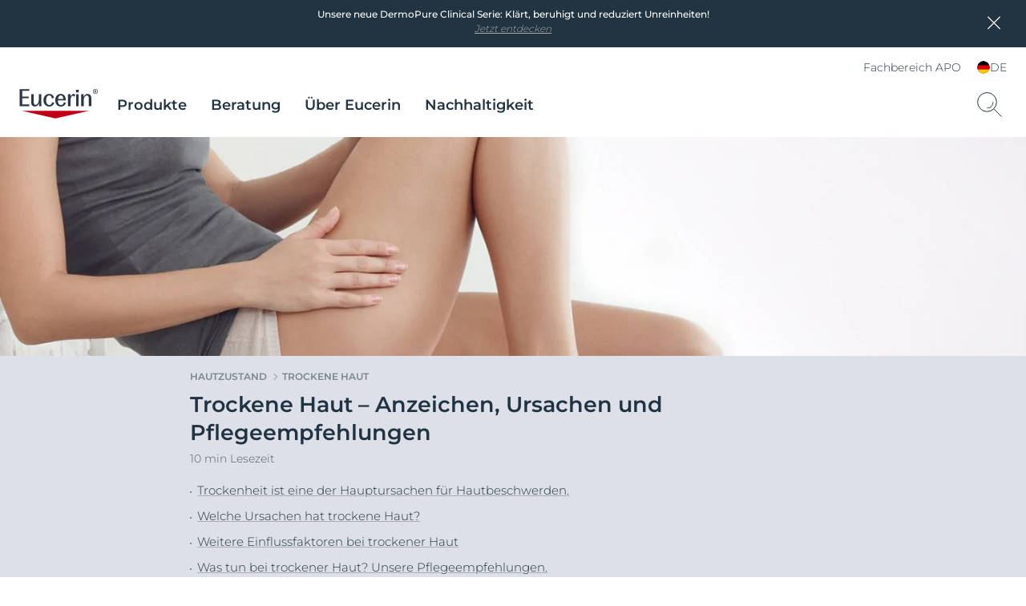

--- FILE ---
content_type: application/javascript
request_url: https://www.eucerin.de/dist/Eucerin/modules/PharmacyFinder.b9c38ca2.js
body_size: 7868
content:
(window.webpackJsonp=window.webpackJsonp||[]).push([[5,38,40,81],{282:function(e,t,a){"use strict";a.d(t,"a",function(){return r}),a.d(t,"b",function(){return n});var r="AIzaSyDb3_YYA6m33LlLKWpc18DmZQVCdA1qxuA",n=[{elementType:"labels.icon",stylers:[{visibility:"off"}]},{elementType:"geometry",stylers:[{color:"#fafafa"}]},{elementType:"labels.text.fill",stylers:[{color:"#213242"}]},{featureType:"administrative.locality",elementType:"labels.text.fill",stylers:[{color:"#213242"}]},{featureType:"poi",elementType:"labels.text.fill",stylers:[{color:"#213242"}]},{featureType:"poi.park",elementType:"geometry",stylers:[{color:"#DAEBFA"}]},{featureType:"poi.park",elementType:"labels.text.fill",stylers:[{color:"#213242"}]},{featureType:"road",elementType:"geometry",stylers:[{color:"#FFFFFF"}]},{featureType:"road",elementType:"geometry.stroke",stylers:[{color:"#E5EFFA"}]},{featureType:"road",elementType:"labels.text.fill",stylers:[{color:"#213242"}]},{featureType:"road.highway",elementType:"geometry",stylers:[{color:"##FFFFFF"}]},{featureType:"road.highway",elementType:"geometry.stroke",stylers:[{color:"#E5EFFA"}]},{featureType:"road.highway",elementType:"labels.text.fill",stylers:[{color:"#213242"}]},{featureType:"transit",elementType:"geometry",stylers:[{color:"#DBEBF9"}]},{featureType:"transit.station",elementType:"labels.text.fill",stylers:[{color:"#DBEBF9"}]},{featureType:"water",elementType:"geometry",stylers:[{color:"#AED5F4"}]},{featureType:"water",elementType:"labels.text.fill",stylers:[{color:"#213242"}]},{featureType:"water",elementType:"labels.text.stroke",stylers:[{color:"#213242"}]},{featureType:"road.local",elementType:"labels",stylers:[{visibility:"off"}]},{featureType:"road.arterial",elementType:"labels",stylers:[{visibility:"off"}]}]},283:function(e,t,a){},66:function(e,t,a){"use strict";a.r(t),a.d(t,"initChoices",function(){return n});a(283);var r=function(){function e(e){this.element=e,this.element&&(n(),this.initCssFile())}return e.setup=function(t){void 0===t&&(t='[data-module="SelectChoices"]'),Array.from(document.querySelectorAll(t)).filter(function(e){return!e.dataset.moduleInitialized}).forEach(function(t){new e(t),t.dataset.moduleInitialized="true"})},e.prototype.initCssFile=function(){var e=location.pathname.split("/").pop(),t=document.createElement("link"),a=this.element.getAttribute("data-choices-script-init-url");t.href=e.substr(0,e.lastIndexOf("."))+a,t.type="text/css",t.rel="stylesheet",t.className="loaded"},e}();function n(){var e=document.querySelectorAll(".field:not(.ranking) select:not(.change-quantity), .promotion-wrapper select, .custom-selectbox");e&&e.forEach(function(e){Promise.all([a.e(105),a.e(106)]).then(a.bind(null,296)).then(function(t){return new t.default(e,{searchEnabled:!1,searchChoices:!1,itemSelectText:"",shouldSort:!1})}).then(function(){Array.from(document.querySelectorAll(".choices__list--dropdown .choices__list")).filter(function(e){return!e.dataset.moduleInitialized}).forEach(function(e){var t=e;if(t){Promise.all([a.e(1),a.e(6)]).then(a.bind(null,69)).then(function(e){return new e.default(t)})}})})})}t.default=r,new r.setup},77:function(e,t,a){"use strict";a.r(t);var r=a(1),n=a(282),i=function(){function e(e,t,a,r){this.pharmacyFinder=e,this.map=t,this.listElements="",this.listSelector=document.querySelector(a),this.pharmacyWrapperMobile=document.querySelector(".pharmacy-details-wrapper"),this.usemiles="1"==this.pharmacyFinder.element.getAttribute("data-miles")}return e.prototype.listItemMarkup=function(e){var t=e.Id,a=e.Name,i=e.Latitude,o=e.Longitude,s=e.Phone,l=e.CultureRelatedDistance,c=e.Street,p=e.Postcode,u=e.City,d=e.CloseTime,h=e.Website,m=this.pharmacyFinder.element.getAttribute("data-btn-visible-text"),y=this.pharmacyFinder.element.getAttribute("data-btn-collapse-text"),f=this.pharmacyFinder.element.getAttribute("data-opening-hours-text"),v="https://maps.googleapis.com/maps/api/staticmap?center="+i+","+o+"&maptype=roadmap&zoom=15&size=440x180&markers=size:mid%7Ccolor:red%7C"+i+","+o+"&style=feature:road|color:0xffffff|visibility:simplified&style=feature:labels.icon|visibility:simplified&style=feature:geometry|color:0xfafafa%7visibility:on&style=feature:poi|visibility:off&key="+n.a;return'\n            <div class="pharmacy-item" data-pid="'+t+'" lat="'+i+'" lng="'+o+'">\n                <div class="toggle-btn">\n                   <span class="text-visible">'+m+'</span>\n                   <span class="text-collapse">'+y+'</span>\n                   <span class="arrow-down-icon">\n                        <svg xmlns="http://www.w3.org/2000/svg" width="44" height="44" viewBox="0 0 44 44">\n                        <path fill="#7A858D" d="M21.546 26.542L2.189 14.928 0.903 17.072 21.546 29.458 42.189 17.072 40.903 14.928z"/>\n                        </svg>\n                   </span>\n                </div>\n                '+(Object(r.l)(a)?"":'<h5 class="name">'+a+"</h5>")+'\n                <a href="#" class="address" data-route="'+c+", "+p+" "+u+'">'+c+", "+p+" "+u+"</a>\n                    "+(Object(r.l)(s)?"":'<a href="tel:'+s+'" class="phone">'+s+"</a>")+"\n                    "+(Object(r.l)(h)?"":'<a href="'+h+'" class="website">'+h+"</a>")+'\n                <div class="wrapper">\n                    '+(Object(r.l)(l)?"":'<span class="distance">'+l+"</span>")+"\n                    "+(Object(r.l)(d)?"":"<span><time> "+d+"<time></span>")+'\n                </div>\n                <div class="details">\n                     '+(Eucerin.isMobile?'<img data-route="'+c+", "+p+" "+u+'" src='+v+">":"")+' \n                    <p class="title">'+f+"</p>\n                \n                </div>\n            </div>"},e.prototype.createListElements=function(){for(var e,t=[],a=this.pharmacyFinder._getBounds(1e9,this.map),r=0;r<this.map.markers.length;r++)e=this.map.markers[r],this.pharmacyFinder._contains(e.Latitude,e.Longitude,a)&&t.push(e);for(r=0;r<t.length;r++)this.listElements+=this.listItemMarkup(t[r])},e.prototype.appendListElements=function(){var e=this;this.listSelector.insertAdjacentHTML("afterbegin",this.listElements);var t=this.listSelector.querySelectorAll(".pharmacy-item");Array.from(t).forEach(function(t){var a=t.querySelector(".toggle-btn"),r=t.querySelector(".name"),n=t.querySelector("a.address"),i=t.querySelector(".details img");r.addEventListener("click",function(t){return e.showPharmacyDetails(t)}),a.addEventListener("click",function(t){return e.showPharmacyDetails(t)}),n.addEventListener("click",function(t){return e.openRoute(event)}),Eucerin.isMobile&&i.addEventListener("click",function(t){return e.openRoute(event)})})},e.prototype.buildList=function(){this.createListElements(),this.appendListElements()},e.prototype.showPharmacyDetails=function(e){var t,a,n,i,o=this.listSelector.querySelectorAll(".pharmacy-item.show-details");if(e.currentTarget){var s=e.currentTarget.parentElement;n=s.getAttribute("data-pid"),t=this.listSelector.querySelector("[data-pid='"+n+"']"),e.preventDefault()}else n=e,t=this.listSelector.querySelector("[data-pid='"+n+"']");a={lat:parseFloat(t.getAttribute("lat")),lng:parseFloat(t.getAttribute("lng"))},i=this.pharmacyFinder.markers.filter(function(e){return e.id==n}),this.resetMarkersIcons(),t&&(this.scrollToItem(t),Object(r.i)(t,"show-details")?(this.setDefaultMarkerIcon(i[0]),Object(r.r)(o,"show-details")):(this.setMapToCenter(a,18),this.setActiveMarkerIcon(i[0]),Object(r.r)(o,"show-details"),t.classList.add("show-details"),window.dataLayer.push({event:"ga_event",eventCategory:"Pharmacy Finder",eventAction:"View Pharmacy",eventLabel:void 0,eventNonInteraction:!1}),window.dataLayer.push({event:"ga4_event",event_name:"pharmacy_finder_click",pharmacy_name:t.querySelector(".name")?t.querySelector(".name").innerHTML:null,_clear:!0}))),Eucerin.isMobile&&(this.closePharmacyExpander(),this.showPharmacyItemExpanded(t))},e.prototype.resetMarkersIcons=function(){for(var e=0;e<this.pharmacyFinder.markers.length;e++)this.pharmacyFinder.markers[e].setIcon(this.pharmacyFinder.pharmacyTypes.Icon)},e.prototype.setActiveMarkerIcon=function(e){e.setIcon(this.pharmacyFinder.pharmacyTypes.ActiveIcon)},e.prototype.setDefaultMarkerIcon=function(e){e.setIcon(this.pharmacyFinder.pharmacyTypes.Icon)},e.prototype.setMapToCenter=function(e,t){this.map.setCenter(e),this.map.setZoom(t)},e.prototype.showPharmacyItemExpanded=function(e){var t=this,a='<div class="pharmacy-item" data-pid="'+e.getAttribute("data-pid")+'"\n             lat="'+e.getAttribute("lat")+'" lng="'+e.getAttribute("lng")+'">\n                <div class="toggle-btn">\n                   <span class="text-visible">'+e.querySelector(".text-visible").textContent+'</span>\n                   <span class="text-collapse">'+e.querySelector(".text-collapse").textContent+'</span>\n                   <span class="arrow-down-icon">\n                        <svg xmlns="http://www.w3.org/2000/svg" width="44" height="44" viewBox="0 0 44 44">\n                        <path fill="#7A858D" d="M21.546 26.542L2.189 14.928 0.903 17.072 21.546 29.458 42.189 17.072 40.903 14.928z"/>\n                        </svg>\n                    </span>\n                </div>\n                <h5 class="name">'+e.querySelector(".name").textContent+'</h5>\n                <a href="#" class="address">'+e.querySelector(".address").textContent+'</a>\n                <div class="wrapper">\n                    '+e.querySelector(".wrapper").innerHTML+'\n                </div>\n                <div class="details">\n                    '+e.querySelector(".details").innerHTML+"\n                </div>\n            </div>";this.pharmacyWrapperMobile&&setTimeout(function(){t.pharmacyWrapperMobile.innerHTML=a,t.pharmacyWrapperMobile.classList.add("expand-visible-area"),t.addExpanderHandlersMobile()},300)},e.prototype.addExpanderHandlersMobile=function(){var e=this;this.pharmacyWrapperMobile.querySelector(".toggle-btn").addEventListener("click",function(t){var a=t.currentTarget.parentElement;t.preventDefault(),t.stopPropagation(),Object(r.i)(e.pharmacyWrapperMobile,"expand-fullheight")?(Object(r.q)(a,"show-details"),Object(r.q)(e.pharmacyWrapperMobile,"expand-fullheight")):(a.classList.add("show-details"),e.pharmacyWrapperMobile.classList.add("expand-fullheight"))})},e.prototype.scrollToItem=function(e){var t=document.querySelector(".pharmacy-list-wrapper"),a=e.offsetTop-t.offsetTop;Object(r.m)(e)||Object(r.t)(t,a,600)},e.prototype.rebuildList=function(e){this.map.markers=e,this.listElements="",this.listSelector.innerHTML="",this.closePharmacyExpander(),this.buildList(),this.openClickedPharmacyItem()},e.prototype.closePharmacyExpander=function(){this.pharmacyWrapperMobile&&(Object(r.q)(this.pharmacyWrapperMobile,"expand-visible-area"),this.pharmacyWrapperMobile.innerHTML="")},e.prototype.openRoute=function(e){e.preventDefault();var t=e.currentTarget;this.routeTo(t.getAttribute("data-route")),window.dataLayer.push({event:"ga4_event",event_name:"pharmacy_finder_direction",pharmacy_name:t&&t.previousElementSibling?t.previousElementSibling.innerHTML:null,_clear:!0})},e.prototype.routeTo=function(e){var t=this.pharmacyFinder.positionMarker,a={origin:t.getPosition().lat()+","+t.getPosition().lng(),destination:e},r=Object.keys(a).map(function(e){return e+"="+a[e]}).join("&");window.open("https://www.google.com/maps/dir/?api=1&"+encodeURI(r),"_blank")},e.prototype.openClickedPharmacyItem=function(){var e=this.pharmacyFinder.clickedMarkerId,t=this.listSelector.querySelector("[data-pid='"+e+"'] .toggle-btn");e&&e&&t.click()},e}();t.default=i},78:function(e,t,a){"use strict";a.r(t);var r=a(1),n=function(){function e(t,a,n){var i=this;this.element=a,this.map=n,this.pharmacyFinder=t,this.searchFlyout=this.element.querySelector(".cp-pharmacy-finder_search-flyout"),this.searchInput=this.element.querySelector("input"),this.geoCoder=new google.maps.Geocoder,this.locationBtn=this.element.querySelector(".cp-pharmacy_location-icon"),this.searchInput&&(this.searchInput.addEventListener("keyup",function(t){var a=t.target.value;if(Object(r.l)(a))return e.savedSearchedInput="",void i.closeSearchFlyout();a&&a.length&&(i.submitRequest(t),i.showSearchFlyout())}),this.searchInput.addEventListener("focus",function(e){e.target.value&&i.showSearchFlyout()}),this.searchInput.addEventListener("paste",function(e){var t=(e.clipboardData||window.clipboardData).getData("text");i.searchInput.value=t,e.preventDefault()})),document.addEventListener("click",function(e){return i.closeSearchFlyoutOnClickOut()})}return e.prototype.closeSearchFlyoutOnClickOut=function(){var e=this.element.querySelector(".cp-pharmacy-finder_search"),t=event.target;do{if(t==e)return;t=t.parentNode}while(t);this.searchFlyout&&Object(r.i)(this.searchFlyout,"visible")&&this.hideSearchFlyout()},e.prototype.showSearchFlyout=function(){Object(r.a)(this.searchFlyout,"visible")},e.prototype.submitRequest=function(t){var a=this;1==t.ctrlKey&&("118"==t.which||"86"==t.which)||"37"==t.which||"38"==t.which||"37"==t.which||"38"==t.which||"39"==t.which||"40"==t.which||(e.savedSearchedInput=this.searchInput.value,null!==this.executeReq&&clearTimeout(this.executeReq),this.executeReq=setTimeout(function(){a.geocodeAddress(),a.executeReq=null,a.cleanSearchResults()},500))},e.prototype.closeSearchFlyout=function(){this.hideSearchFlyout(),this.cleanSearchResults()},e.prototype.geocodeAddress=function(){var e=this.pharmacyFinder.element.getAttribute("data-country");this.geocodeAddressInternal(e)},e.prototype.geocodeAddressInternal=function(e){this.geoCoder.geocode({address:this.searchInput.value,componentRestrictions:{country:e}},this.geocodeAddressCallback())},e.prototype.geocodeAddressCallback=function(){var e=this;return function(t,a){if("OK"===a){var r=t.find(function(e){return e.types.some(function(e){return"political"===e||"postal_code"===e||"route"===e||"establishment"===e})});r?e.buildSuggestionList(r):e.nothingFoundCallback()}else e.nothingFoundCallback()}},e.prototype.cleanSearchResults=function(){this.searchFlyout.querySelector("ul").innerHTML=""},e.prototype.buildSuggestionList=function(t){var a=this,n=this.searchFlyout.querySelector("ul"),i=n.querySelector(".no-results"),o=Object(r.g)("search-result");i&&i.remove(),o.dataset.location=t.geometry.location,o.textContent=t.formatted_address,n.appendChild(o),o.addEventListener("click",function(t){t.preventDefault(),t.stopPropagation();var r=t.currentTarget,n=r.getAttribute("data-location");a.pharmacyFinder.searchInputVal=r.textContent,a.searchInput.value=r.textContent,"map"===a.map.getDiv().id?(e.savedSearchResultCoord=a.extractAddress(n),e.savedSearchedInput=a.searchInput.value,window.location.hash="layer=pharmacy-finder"):(a.setMapToAddress(n),window.dataLayer.push({event:"ga_event",eventCategory:"Pharmacy Finder",eventAction:"Search",eventLabel:void 0,eventNonInteraction:!1}),window.dataLayer.push({event:"ga4_event",event_name:"pharmacy_finder_search",pharmacy_search_term:""+r.innerText,_clear:!0})),a.hideSearchFlyout()})},e.prototype.hideSearchFlyout=function(){Object(r.q)(this.searchFlyout,"visible")},e.prototype.extractAddress=function(e){var t,a,r=e.replace(/[() ]/g,"").split(",");return t=r[0],a=r[1],t.replace(/"/g,""),a.replace(/"/g,""),{lat:parseFloat(t),lng:parseFloat(a)}},e.prototype.setMapToAddress=function(e){var t=this.extractAddress(e),a=new google.maps.LatLng(t.lat,t.lng),r=this.pharmacyFinder.popupMap;this.map.setCenter(a),this.map.setZoom(14),this.pharmacyFinder.markPosition(r,a)},e.prototype.nothingFoundCallback=function(){this.searchFlyout.querySelector("ul").innerHTML='<li class="no-results"> No Results found </li>'},e.savedSearchedInput="",e}();t.default=n},90:function(e,t,a){"use strict";a.r(t);var r=a(553),n=a(77),i=a(78),o=a(1),s=function(){function e(e){this.pharmacyFinder=e,this.isGpsActivated=!1}return e.prototype.initLocationSettings=function(e){var t=this,a=document.querySelector(".pharmacy-finder-layer").querySelector(".cp-pharmacy-finder_wrapper-icons");a&&a.addEventListener("click",function(a){var r=a.currentTarget;a.preventDefault(),navigator.geolocation&&!t.isGpsActivated?navigator.geolocation.getCurrentPosition(function(a){return t.autolocateSuccess(e,r,a,14)},function(a){return t.autolocateFallback(e,a,14)}):(Object(o.q)(r,"gps-active"),t.isGpsActivated=!1,t.pharmacyFinder.removeMarkedPosition(t.pharmacyFinder))})},e.prototype.autolocateSuccess=function(e,t,a,r){var n={lat:+a.coords.latitude,lng:+a.coords.longitude};this.autoLocate(e,n,r,this.pharmacyFinder.pharmacyTypes.UserLocationIcon),Object(o.a)(t,"gps-active"),this.isGpsActivated=!0},e.prototype.autolocateFallback=function(e,t,a){console.log("autolocation error: ",t.code,t.message);var r={lat:parseFloat(this.pharmacyFinder.element.getAttribute("data-default-lat")),lng:parseFloat(this.pharmacyFinder.element.getAttribute("data-default-lng"))};this.autoLocate(e,r,a)},e.prototype.autoLocate=function(e,t,a,r){this.pharmacyFinder.markPosition(e,t,r),e&&(e.setCenter(t),a&&e.setZoom(a))},e}(),l=a(66),c=a(282),p=a(0),u=function(){function e(e){var t=this;this.element=e,this.pharmacyTypes={},this.defaultPharmacyTypes={},this.isExecutedOnce=!1,this.changePromotionValue=function(e){t.promotionOptions.addEventListener("change",function(a){var r,n=t._getBounds(1e3,e)||t.lastBounds,i=a.target,o=window.location.hash.split(t.hashPromotionDelimiter);(t.promotionId=i.value,r=""+o[0]+t.hashPromotionDelimiter+t.promotionId,window.history.pushState({},"",r),"null"===t.promotionId)&&(t.promotionId="",r=""+o[0],window.history.pushState({},"",r),i.closest(".choices__inner").querySelector(".choices__item").innerText=t.defaultChoicesValue);e.getCenter()&&(t.loadStores(e),t.loadDataWithParams({boundNorthEast:n.slice(0,2).join(),boundSouthWest:n.slice(2,4).join(),mapSelector:e}))})},this.promotionId="",this.hashPromotionDelimiter=".",this.xhr=new XMLHttpRequest,this.lastBounds=[0,0,0,0],this.state={mobileVersion:Eucerin.isMobile},this.loadFarmacyTypesData(),this.loadFarmacyPromotion(),this.clickedMarkerId=null,this.openPharmacyFinderLayer(),this.location=new s(this),document.addEventListener("Eucerin:deviceChanged",function(){return t.onDeviceChanged()})}return e.setup=function(t){void 0===t&&(t='[data-module="PharmacyFinder"]'),Array.from(document.querySelectorAll(t)).filter(function(e){return!e.dataset.moduleInitialized}).forEach(function(t){new e,t.dataset.moduleInitialized="true"})},e.prototype.loadFarmacyTypesData=function(){var e=this;(this.pharmacyTypes={},this.defaultPharmacyTypes={Icon:window.location.origin+"/dist/Eucerin/_/img/pharmacyfinder/pharmacy.png",ActiveIcon:window.location.origin+"/dist/Eucerin/_/img/pharmacyfinder/pin-universal-active.png",ClusterIcon:window.location.origin+"/dist/Eucerin/_/img/pharmacyfinder/cluster.png",UserLocationIcon:window.location.origin+"/dist/Eucerin/_/img/pharmacyfinder/GPS-Location.png",Title:"Pharmacy",Type:"Pharmacy"},Object(o.n)(window.pharmacyFinderTypes[0]))&&Object.keys(window.pharmacyFinderTypes[0]).forEach(function(t){var a=window.pharmacyFinderTypes[0][t];e.pharmacyTypes[t]=null!=a?a:e.defaultPharmacyTypes[t]});Object(o.k)(window.pharmacyFinderTypes[0])&&(this.pharmacyTypes=this.defaultPharmacyTypes)},e.prototype.loadFarmacyPromotion=function(){var e=this,t=window.location.hash;t.includes(this.hashPromotionDelimiter)&&(this.promotionId=t.split(this.hashPromotionDelimiter)[1].toLowerCase()),this.updateOptionsWrapper(),window.addEventListener("popstate",function(){e.updateOptionsWrapper()})},e.prototype.updateOptionsWrapper=function(){var e=this;this.optionsMarkup="",this.optionsWrapper="";var t=window.pharmacyFinderPromotions;t&&(t.forEach(function(t){var a=t.subId,r=t.title;e.optionsMarkup+=e.createOptions(a,r)}),this.optionsWrapper='\n            <select class="select-promotions">\n              '+this.optionsMarkup+"\n            </select>\n            ")},e.prototype.createOptions=function(e,t){var a=!1,r=location.hash;return e&&r.match(/layer=pharmacy-finder/g)&&r.includes(this.hashPromotionDelimiter)&&(a=r.split(this.hashPromotionDelimiter)[1].toLowerCase()===e.toLowerCase()),"<option  "+(a?"selected":"")+' value="'+e+'">'+(t||"")+"</option>"},e.prototype.initMapOnLayer=function(){var e=this,t=this;this.lastBounds=[0,0,0,0];var a=document.querySelector(".promotion-wrapper");if(new l.default(a),this.promotionId&&a.classList.add("show-clear"),setTimeout(function(){var a=document.querySelector(".layer.pharmacy-finder-layer");e.popupMap=new google.maps.Map(document.getElementById("layer-map"),e.mapOptions()),e.iniEvendHandlersOnMap(e.popupMap),e.markerClusterer=new r.a(e.popupMap,[],e.clusterOptions()),e.mapList=new n.default(t,e.popupMap,"#maplist"),e.markPosition(e.popupMap),e.location.initLocationSettings(e.popupMap),e.GMapSearch=new i.default(e,document.querySelector(".pharmacy-finder-layer"),e.popupMap);var o=a.querySelector(".cp-pharmacy-finder_search input");if(e.defaultChoices=document.querySelector(".pharmacy-finder-layer .choices__item.choices__item--choice:first-of-type"),e.defaultChoices&&(e.defaultChoicesValue=e.defaultChoices.innerHTML),i.default.savedSearchResultCoord){var s=i.default.savedSearchResultCoord,l=s.lat,c=s.lng;(l||c)&&e.location.autoLocate(e.popupMap,new google.maps.LatLng(l,c),null),i.default.savedSearchResultCoord={lat:null,lng:null},i.default.savedSearchedInput=""}google.maps.event.addListener(e.popupMap,"click",function(){e.mapList.closePharmacyExpander()}),e.attachCloseBtnHandler(),e.promotionOptions=document.querySelector(".select-promotions"),e.promotionOptions&&e.changePromotionValue(e.popupMap),o.dispatchEvent(new KeyboardEvent("keyup",{key:"enter"}))},500),Eucerin.isMobile){var s=document.querySelector(".pharmacy-tab"),c=s.querySelectorAll(".tab-nav li"),p=s.querySelectorAll(".uk-switcher li");c.forEach(function(e){e.addEventListener("click",function(e){e.preventDefault;var t=e.currentTarget,a=t.getAttribute("id"),r=s.querySelector(""+a);Object(o.i)(t,"uk-active")||(Object(o.r)(c,"uk-active"),t.classList.add("uk-active"),Object(o.r)(p,"uk-active"),r.classList.add("uk-active"))})})}},e.prototype.cleanLayerMarkup=function(){this.element.querySelector("#map").remove(),this.element.querySelector(".cp-pharmacy-finder__header").remove()},e.prototype.iniEvendHandlersOnMap=function(e){var t=this;google.maps.event.addListener(e,"idle",function(){return t.idle(e)}),google.maps.event.addListener(e,"zoom_changed",function(){return t.zoomChanged(e)})},e.prototype.openPharmacyFinderLayer=function(){var e=this.getParmacyFinderMarkUp(),t=window.location.href;this.element.closest(".layer-overlay__content")&&(this.element.closest(".layer-overlay__content").innerHTML=e),this.initMapOnLayer(),window.Eucerin.initModules(),localStorage.removeItem("pfSearchValue"),this.state.mobileVersion=Eucerin.isMobile,t.match(/pdpBtn/gi)&&window.dataLayer.push({event:"ga_event",eventCategory:"Pharmacy Finder",eventAction:"Open",eventLabel:"Product Details Link",eventNonInteraction:!1})},e.prototype.loadStores=function(e,t){var a=this._getBounds(1e3,e)||this.lastBounds;this.lastBounds[0]>=a[0]&&this.lastBounds[1]>=a[1]&&this.lastBounds[2]<=a[2]&&this.lastBounds[3]<=a[3]||(this.lastBounds=a,this.loadDataWithParams({boundNorthEast:a.slice(0,2).join(),boundSouthWest:a.slice(2,4).join(),mapSelector:e}))},e.prototype._getBounds=function(e,t){var a,r,n=t.getBounds();return n?(a=n.getNorthEast(),r=n.getSouthWest(),[Math.ceil(a.lat()*e)/e,Math.ceil(a.lng()*e)/e,Math.floor(r.lat()*e)/e,Math.floor(r.lng()*e)/e]):null},e.prototype._contains=function(e,t,a){return e>=a[2]&&e<=a[0]&&t>=a[3]&&t<=a[1]},e.prototype.loadDataWithParams=function(e){var t=this;this.xhr=new XMLHttpRequest;var a=this.element.getAttribute("data-get-shops-url")+"&boundSouthWest="+e.boundSouthWest+"&boundNorthEast="+e.boundNorthEast+"&subid="+this.promotionId;this.xhr.onload=function(){if(t.xhr.status>=200&&t.xhr.status<300){var a=JSON.parse(t.xhr.response);t.requestSuccess(a,e.mapSelector)}else t.requestError(t.xhr)},this.xhr.open("GET",a),this.xhr.send()},e.prototype.requestSuccess=function(e,t){e=this.preProcessResponse(e),this.updateMarkers(e,t),e.error?console.log("json error"):e.message?console.log("json message"):this.updateMarkers(e,t)},e.prototype.updateMarkers=function(e,t){this.markers=[],this.createMarkers(e),this.renderMarkers(t),this.mapList&&(this.mapList.rebuildList(e),this.clickedMarkerId=null)},e.prototype.requestError=function(e,t){console.log("xhr request failed: ",e)},e.prototype.preProcessResponse=function(e){return null==e||"object"!=typeof e?{error:!0,message:"unknown"}:e},e.prototype.filterDublicatedItems=function(e){return e.reduce(function(e,t){return e.some(function(e){return e.Latitude===t.Latitude&&e.Longitude===t.Longitude})||e.push(t),e},[])},e.prototype.createMarkers=function(e){var t=this;this.filterDublicatedItems(e).forEach(function(e){var a={url:t.pharmacyTypes.Icon,size:new google.maps.Size(34,40),origin:new google.maps.Point(0,0),anchor:new google.maps.Point(0,40)};t.markers.push(new google.maps.Marker({position:new google.maps.LatLng(e.Latitude,e.Longitude),icon:a,id:e.Id}))})},e.prototype.renderMarkers=function(e){for(var t=this,a=e.getDiv().id,r=function(){var e=n.markers[i];google.maps.event.addListener(e,"click",function(r){t.attachMarkerClickHandler(e,a)})},n=this,i=0;i<this.markers.length;i++)r();this.markerClusterer.clearMarkers(),this.markerClusterer.addMarkers(this.markers,!1)},e.prototype.attachMarkerClickHandler=function(e,t){"map"===t?(this.clickedMarkerId=e.id,this.openPharmacyFinderLayer()):this.mapList&&this.mapList.showPharmacyDetails(e.id)},e.prototype.onDeviceChanged=function(){this.state.mobileVersion!=Eucerin.isMobile&&(this.state.mobileVersion=Eucerin.isMobile,this.reRenderPharmacyContent())},e.prototype.reRenderPharmacyContent=function(){var e=Object(o.f)("<div>"+this.getParmacyFinderMarkUp()+"</div>"),t=document.querySelector(".pharmacy-finder-layer .layer-overlay__content");t&&(t.innerHTML=e.innerHTML,this.initMapOnLayer())},e.prototype.attachCloseBtnHandler=function(){var e=document.querySelector(".pharmacy-header .layer__close"),t=document.querySelectorAll(".layer__close")[1];(e||t)&&(e.onclick=function(){t.click()})},e.prototype.getParmacyFinderMarkUp=function(){var e=this.element.getAttribute("data-input-placeholder"),t=this.element.getAttribute("data-map-tab-title"),a=this.element.getAttribute("data-list-tab-title"),r=localStorage.getItem("pfSearchValue"),n='<?xml version="1.0" encoding="iso-8859-1" ?>\n            <svg class="cp-pharmacy_location-icon" version="1.1" id="Capa_1" xmlns="http://www.w3.org/2000/svg" xmlns:xlink="http://www.w3.org/1999/xlink" x="0px" y="0px"\n                viewBox="0 0 477.883 477.883" style="enable-background:new 0 0 477.883 477.883;" xml:space="preserve">\n                <g>\n                    <g>\n                        <path d="M468.456,1.808c-4.811-2.411-10.478-2.411-15.289,0l0,0L9.433,223.675c-8.429,4.219-11.842,14.471-7.624,22.9\n                            c2.401,4.798,6.919,8.188,12.197,9.151l176.111,32.034l32.034,176.111c1.311,7.219,7.091,12.793,14.353,13.841\n                            c0.803,0.116,1.613,0.173,2.423,0.171c6.469,0.003,12.383-3.651,15.275-9.438L476.07,24.711\n                            C480.292,16.284,476.883,6.03,468.456,1.808z M246.557,407.38l-24.986-137.353c-1.292-6.936-6.718-12.362-13.653-13.653\n                            L70.498,231.32L422.634,55.244L246.557,407.38z" />\n\n                    </g>\n                </g>\n            </svg>',i='<svg class="cp-pharmacy_location-icon--filled"  xmlns="http://www.w3.org/2000/svg" xmlns:xlink="http://www.w3.org/1999/xlink" version="1.1" id="Capa_1" x="0px" y="0px" viewBox="0 0 477.883 477.883" style="enable-background:new 0 0 477.883 477.883;" xml:space="preserve">\n        <g>\n            <g>\n                <path d="M468.456,1.808c-4.811-2.411-10.478-2.411-15.289,0l0,0L9.433,223.675c-8.429,4.219-11.842,14.471-7.624,22.9    c2.401,4.798,6.919,8.188,12.197,9.151l176.111,32.034l32.034,176.111c1.311,7.219,7.091,12.793,14.353,13.841    c0.803,0.116,1.613,0.173,2.423,0.171c6.469,0.003,12.383-3.651,15.275-9.438L476.07,24.711    C480.292,16.284,476.883,6.03,468.456,1.808z"/>\n            </g>\n        </g>\n        </svg>';return Eucerin.isMobile?'<div class="cp-pharmacy-finder">\n                            <div class="pharmacy-header">\n                                <div class="cp-pharmacy-finder_search">\n                                <input type="text" placeholder="'+e+'" value="'+(Object(o.l)(r)?"":r)+'" />\n                                <div class="cp-pharmacy-finder_wrapper-icons">  \n                                    '+n+"\n                                    "+i+'\n                                </div>\n                                 <div class="cp-pharmacy-finder_search-flyout">\n                                    <ul></ul>\n                                 </div>\n                             </div>\n                            </div>\n                            </div>\n                            <div class="promotion-wrapper">\n                                '+this.optionsWrapper+'\n                            </div>\n                            <div class="pharmacy-tab">\n                                 <ul class="tab-nav uk-tab">\n                                    <li id="#tab-map" class="uk-active">\n                                        '+t+'\n                                    </li>\n                                    <li id="#tab-list">\n                                        '+a+'\n                                    </li>\n                                </ul>\n                                <ul class="uk-switcher">\n                                    <li id="tab-map" class="uk-active">\n                                      <div id="layer-map"></div>\n                                      <div class="pharmacy-details-wrapper '+(Object(p.k)(),"")+'"></div>\n                                    </li>\n                                    <li id="tab-list">\n                                        <div class="pharmacy-finder-list">\n                                            <div class="pharmacy-list-wrapper" data-module="ScrollBar">\n                                                <div id="maplist"></div>\n                                        </div>\n                                    </li>\n                                </ul>\n                            </div>\n                    </div>':'<div class="cp-pharmacy-finder">                       \n                        <div class="pharmacy-finder-list">\n                             <div class="pharmacy-header">\n                                <div class="cp-pharmacy-finder_search">\n                                <input type="text" placeholder="'+e+'" value="'+(Object(o.l)(r)?"":r)+'" />\n                                <div class="cp-pharmacy-finder_wrapper-icons">  \n                                    '+n+"\n                                    "+i+'\n                                </div>\n                                <div class="cp-pharmacy-finder_search-flyout">\n                                    <ul></ul>\n                                </div>\n                                </div>\n                             </div>\n                             <div class="promotion-wrapper">\n                             \n                                    '+this.optionsWrapper+'      \n                              </div>\n                             <div class="pharmacy-list-wrapper" data-module="ScrollBar">\n                                <div id="maplist"></div>\n                             </div>\n                        </div>\n                        <div id="layer-map"></div>\n                    </div>'},e.prototype.markPosition=function(e,t,a){t&&(t.lat||t.lng)?this.currentPosition=t:this.currentPosition=e.getCenter();var r={url:a||"https://maps.gstatic.com/mapfiles/api-3/images/spotlight-poi2.png",size:new google.maps.Size(34,40),origin:new google.maps.Point(0,0),anchor:new google.maps.Point(0,40)};this.positionMarker=new google.maps.Marker({position:this.currentPosition,draggable:!1,map:e,icon:r}),this.positionMarker.setPosition(this.currentPosition)},e.prototype.removeMarkedPosition=function(e){this.positionMarker.setMap(e),this.positionMarker.setMap(null)},e.prototype.zoomChanged=function(e){},e.prototype.idle=function(e){e.getCenter()&&this.loadStores(e)},e.prototype.mapOptions=function(){return{mapTypeId:google.maps.MapTypeId.ROADMAP,center:{lat:parseFloat(this.element.getAttribute("data-default-lat"))||53.553534,lng:parseFloat(this.element.getAttribute("data-default-lng"))||9.992995},minZoom:11,zoom:14,styles:c.b,panControl:!1,streetViewControl:!1,zoomControl:!1,mapTypeControl:!1,scaleControl:!0,rotateControl:!1,fullscreenControl:!1}},e.prototype.clusterOptions=function(){return{averageCenter:!0,gridSize:40,styles:[{anchor:[6,0],anchorIcon:[40,0],fontFamily:"Roboto",height:46,url:this.pharmacyTypes.ClusterIcon,textColor:"#525252",textSize:16,width:34}]}},e}();t.default=u;new u.setup}}]);
//# sourceMappingURL=/dist/Eucerin/./modules/PharmacyFinder.b9c38ca2.js.1e051597.map

--- FILE ---
content_type: application/javascript
request_url: https://www.eucerin.de/dist/Eucerin/modules/Navigation.cb75c0dc.js
body_size: 4697
content:
(window.webpackJsonp=window.webpackJsonp||[]).push([[58],{127:function(e,t,n){"use strict";n.r(t);var o=n(270),i=function(e,t){var n="function"==typeof Symbol&&e[Symbol.iterator];if(!n)return e;var o,i,r=n.call(e),a=[];try{for(;(void 0===t||t-- >0)&&!(o=r.next()).done;)a.push(o.value)}catch(e){i={error:e}}finally{try{o&&!o.done&&(n=r.return)&&n.call(r)}finally{if(i)throw i.error}}return a},r=function(){for(var e=[],t=0;t<arguments.length;t++)e=e.concat(i(arguments[t]));return e},a=n(554),c=function(){function e(e){var t=this;this.element=e,this.isRtl=this.isPageRtl(),this.aimMenuOptions={menuItemSelector:".menu-aim__item",menuItemActiveClassName:"menu-aim__item--active",delayingClassName:"menu-aim--delaying"},this.isNewHeader=this.element.closest(".header").classList.contains("header-v2"),this.initAimMenu(),this.classesToAdd=["uk-navbar-dropdown-dropbar","uk-open","uk-navbar-dropdown-stack","uk-navbar-dropdown-bottom-left"],this.btnMenu=document.querySelector(".uk-navbar-item .menu"),this.mobileNavigationMenu=document.querySelector("#mobile-navigation .menu"),this.btnMenu.addEventListener("click",function(){return t.toggleNavigation()}),this.mobileNavigationMenu&&this.mobileNavigationMenu.addEventListener("click",function(){return t.toggleNavigation()}),this.isShop=document.querySelector(".shoppable"),this.firstLevelItem=document.querySelectorAll(".desktop-nav .cp-first-level-nav > li"),this.mobileFirstLevelItem=document.querySelectorAll("#mobile-navigation .uk-parent > a"),this.secondLevelitem=document.querySelectorAll(".desktop-nav .cp-second-level-nav > li > a"),this.mobileSecondLevelitem=document.querySelectorAll("#mobile-navigation .cp-second-level-nav > li > a"),this.mobileSecondLevelParent=document.querySelectorAll("#mobile-navigation .cp-first-level-nav > li"),this.closeThirdLevelBtn=document.querySelectorAll(".close-thirt-level-btn"),this.closeSecondLevelBtn=document.querySelectorAll(".close-second-level-btn"),this.thirdLevelItem=document.querySelectorAll(".desktop-nav .cp-third-level-nav li > a"),this.prevDeviceType=Eucerin.isDesktop,Eucerin.isTablet&&this.closeMobLayerOutsideCLick(),!document.querySelector(".checkout")&&this.setUpDektopMetaNavigation(),this.mobileFirstLevelItem.forEach(function(e){e.addEventListener("click",function(n){t.navigationTracking(n,e)})}),this.element.querySelectorAll(".badged-nav-item").forEach(function(e){!Eucerin.isMobile&&e.closest("li")&&e.closest("li").classList.add("badged-list")}),this.firstLevelItem.forEach(function(e){e.addEventListener("mouseenter",function(e){return t.openFirstItems(e)})}),this.firstLevelItem.forEach(function(e){e.addEventListener("click",function(e){return t.closeFirstItems(e)})}),this.thirdLevelItem.forEach(function(e){e.addEventListener("click",function(n){return t.navigationTracking(n,e)})}),this.firstLevelItem.forEach(function(e){e.addEventListener("mouseleave",function(e){return t.closeFirstItems(e)})}),this.secondLevelitem.forEach(function(e){e.addEventListener("mouseenter",function(e){return t.onHoverHandler(e)})}),this.secondLevelitem.forEach(function(e){e.addEventListener("click",function(n){t.onHoverHandler(n),t.navigationTracking(n,e)})}),this.mobileSecondLevelitem.forEach(function(e){e.addEventListener("click",function(n){t.openMobileThirdLevelNav(n),t.navigationTracking(n,e)})}),this.isNewHeader&&(this.mobileSecondLevelParent.forEach(function(e,n){e.classList.add("first-level-list-item"),0!==n&&e.querySelector(".cp-second-level-nav-wrapper")&&(e.classList.add("hidden-list"),e.addEventListener("click",function(e){t.openMobileSecondLevelNav(e)}))}),this.isShop&&this.element.closest(".header").classList.add("shoppable-header")),this.closeThirdLevelBtn.forEach(function(e){e.addEventListener("click",function(e){return t.closeThirdLevelNav()})}),this.closeSecondLevelBtn.forEach(function(e){e.addEventListener("click",function(e){return t.closeSecondLevelNav()})}),document.addEventListener("click",function(e){var n=e.target;(n.closest(".third-level-flayout")||n.closest(".uk-offcanvas-bar")||document.body.classList.contains("third-level-navigation")||t.isBurgerMenu(n))&&(n.closest(".third-level-flayout")||n.closest(".uk-offcanvas-bar")||!document.body.classList.contains("third-level-navigation")||t.isBurgerMenu(n)||n.closest(".second-level-flayout")||(t.isNewHeader?n.classList.contains("close-thirt-level-btn")&&t.closeThirdLevelNav():t.closeThirdLevelNav())),(n.closest(".second-level-flayout")||n.closest(".uk-offcanvas-bar")||document.body.classList.contains("second-level-navigation")||t.isBurgerMenu(n))&&(n.closest(".second-level-flayout")||n.closest(".uk-offcanvas-bar")||!document.body.classList.contains("second-level-navigation")||t.isBurgerMenu(n)||n.closest(".third-level-flayout")||(t.isNewHeader?n.classList.contains("close-second-level-btn")&&t.closeSecondLevelNav():t.closeSecondLevelNav()))}),document.querySelector(".cp-navigation.desktop-nav")&&(document.querySelector(".cp-navigation.desktop-nav").addEventListener("show",function(){return t.onflyoutShow()}),document.querySelector(".cp-navigation.desktop-nav").addEventListener("hide",function(){return t.closeTab()})),document.addEventListener("Eucerin:deviceChanged",function(){t.closeNavigations(),Eucerin.isTablet&&t.closeMobLayerOutsideCLick()}),window.addEventListener("orientationchange",function(){document.querySelector("#mobile-navigation").classList.contains("uk-list")&&setTimeout(function(){window.scrollTo(0,1)},0)})}return e.setup=function(t){void 0===t&&(t='[data-module="Navigation"]'),Array.from(document.querySelectorAll(t)).filter(function(e){return!e.dataset.moduleInitialized}).forEach(function(t){new e(t),t.dataset.moduleInitialized="true"})},e.prototype.setUpDektopMetaNavigation=function(){var e=this.element.querySelector("#mobile-navigation"),t=e?e.querySelector(".meta-navigations-links"):null,n=t?t.querySelectorAll(".uk-navbar-item"):null,o=this.element.querySelector(".uk-navbar-right"),i=[];n&&(n.forEach(function(e){i.push(e)}),i.reverse(),i.forEach(function(e){o.insertAdjacentElement("afterbegin",e)}),t.remove())},e.prototype.initAimMenu=function(){var e=this;Array.from(document.querySelectorAll(".cp-navigation .cp-second-level-nav > li")).forEach(function(e){e.querySelector(".cp-third-level-nav-wrapper")||(e.append(Object(o.a)('<div class="cp-third-level-nav-wrapper menu-aim__item-submenu"></div>')),e.classList.add("no-subnav"))}),this.isNewHeader||Array.from(document.querySelectorAll(".desktop-nav .cp-second-level-nav-wrapper")).forEach(function(t){new a(t,e.aimMenuOptions)})},e.prototype.onflyoutShow=function(){this.openFistTab()},e.prototype.openFirstItems=function(e){var t,n=e.currentTarget;if(n.querySelector(".cp-second-level-nav")){this.secondLevelWrapperHeight=n.querySelector(".cp-second-level-nav").clientHeight,this.element.closest(".header-v2")&&this.element.closest(".header-v2").classList.add("nav-overlay"),document.querySelector("body").classList.add("navigation-active"),n.querySelector("a").classList.add("active"),n.classList.add("open");var o=n.querySelector("a").nextElementSibling;o&&(t=o.classList).add.apply(t,r(this.classesToAdd)),this.onflyoutShow()}},e.prototype.closeFirstItems=function(e){var t=this,n=e.currentTarget;n.querySelector("a").classList.remove("active"),n.classList.remove("open");var o=n.querySelector("a").nextElementSibling;this.element.closest(".header-v2")&&this.element.closest(".header-v2").classList.remove("nav-overlay"),Array.from(n.querySelectorAll(".menu-aim__item--active")).forEach(function(e){t.isNewHeader&&e&&e.classList.remove("menu-aim__item--active")}),o&&(o.removeAttribute("style"),o.classList.remove("uk-open"),document.querySelector("body").classList.remove("navigation-active"))},e.prototype.onHoverHandler=function(e){var t=this;if(!this.isNewHeader){var n=e.currentTarget,o=n.nextElementSibling;document.querySelectorAll(".first-active"),this.element.querySelector(".first-active")&&this.element.querySelector(".first-active").classList.remove("first-active"),Eucerin.isMobile&&(o.classList.contains("no-subnav")||e.preventDefault()),this.isRtl?this.rtlActiveTab(n):setTimeout(function(){return t.setflyoutHeight()},200)}},e.prototype.openMobileThirdLevelNav=function(e){var t=this,n=e.currentTarget,o=n.nextElementSibling;if(o&&!n.parentElement.classList.contains("no-subnav")){e.preventDefault();var i=o.cloneNode(!0);document.querySelector(".third-level-flayout .cp-third-level-nav-content").removeChild(document.querySelector(".third-level-flayout .cp-third-level-nav-content").childNodes[0]),document.querySelector(".third-level-flayout .cp-third-level-nav-content").appendChild(i),document.querySelector(".third-level-flayout").classList.add("third-level-flayout-active"),document.querySelector(".third-level-flayout").classList.add("flayout-active"),document.body.classList.add("third-level-navigation"),document.body.classList.add("third-level-navigation-open");var r=document.querySelector("#mobile-navigation.navigation-v2 .third-level-navigation-header"),a=o.querySelector(".third-level-link").innerHTML;this.clearFakeHeaderContent(),document.querySelector("body").classList.contains("second-level-navigation-open"),this.animateHeaderInPlace(r,a,!0),i.querySelectorAll(".cp-third-level-nav > li > a").forEach(function(e){e.addEventListener("click",function(n){t.navigationTracking(n,e)})})}},e.prototype.openMobileSecondLevelNav=function(e){var t=this,n=e.currentTarget.querySelector(".cp-second-level-nav-wrapper");if(n){e.preventDefault();var o=n.cloneNode(!0);document.querySelector(".second-level-flayout .cp-second-level-nav-content").removeChild(document.querySelector(".second-level-flayout .cp-second-level-nav-content").childNodes[0]),document.querySelector(".second-level-flayout .cp-second-level-nav-content").appendChild(o),document.querySelector(".second-level-flayout").classList.add("second-level-flayout-active"),document.querySelector(".second-level-flayout").classList.add("flayout-active"),!document.querySelector(".third-level-flayout").classList.contains("opened-by-second-flyout")&&document.querySelector(".third-level-flayout").classList.add("opened-by-second-flyout"),document.body.classList.add("second-level-navigation"),document.body.classList.add("second-level-navigation-open");var i=document.querySelector("#mobile-navigation.navigation-v2 .second-level-navigation-header"),r=n.querySelector(".second-level-link").innerHTML;this.clearFakeHeaderContent(),this.animateHeaderInPlace(i,r,!0),o.querySelectorAll(".cp-second-level-nav > li > a").forEach(function(e){e.addEventListener("click",function(n){t.openMobileThirdLevelNav(n),t.navigationTracking(n,e)})})}},e.prototype.toggleNavigation=function(){var e=document.querySelector("#mobile-navigation"),t=document.querySelector("#mobile-navigation .menu"),n=document.querySelector("#mobile-navigation.navigation-v2 .first-level-navigation-header");this.btnMenu.classList.contains("open")?(this.btnMenu.classList.remove("open"),e.classList.remove("open"),t.classList.remove("open"),document.body.classList.remove("overflow-hidden"),setTimeout(function(){document.body.classList.remove("navigation-active")},500),this.isNewHeader&&document.querySelector("body").classList.contains("second-level-navigation")&&document.querySelector(".nav-fake-header")&&document.querySelector(".nav-fake-header").classList.add("animation")):(this.isNewHeader&&document.querySelector("body").classList.contains("second-level-navigation")&&document.querySelector(".nav-fake-header")&&document.querySelector(".nav-fake-header").classList.remove("animation"),this.btnMenu.classList.add("open"),e.classList.add("open"),t.classList.add("open"),document.body.classList.add("overflow-hidden"),document.body.classList.add("navigation-active"),this.isNewHeader&&this.animateHeaderInPlace(n,""))},e.prototype.animateHeaderInPlace=function(e,t,n){var o=document.querySelector(".header-v2 .nav-fake-header");n?e&&e.querySelector(".nav-title")&&t&&(e.querySelector(".nav-title").innerHTML=t):this.animateTitle(e,t);var i=e&&e.innerHTML;e&&o&&(o.classList.add("visible"),n?this.renderMarkup(o,i,"close-right",!0):this.renderMarkup(o,i,"close-right"))},e.prototype.animateTitle=function(e,t){e&&e.querySelector(".nav-title")&&t&&(e.querySelector(".nav-title").classList.add("fadeIn"),e.querySelector(".nav-title").innerHTML=t,setTimeout(function(){document.querySelector(".nav-fake-header .nav-title.fadeIn")&&document.querySelector(".nav-fake-header .nav-title.fadeIn").classList.remove("fadeIn")},50),e.querySelector(".nav-title").classList.remove("fadeIn"))},e.prototype.renderMarkup=function(e,t,n,o){var i=this;o&&e.classList.add("animation"),e.innerHTML=t,setTimeout(function(){o&&e.classList.remove("animation")},500);var r=e.querySelector(".menu.burger-menu")||e.querySelector(".close-button");r&&r.addEventListener("click",function(t){e.classList.remove("visible"),i.toggleNavigation(),i.clearFakeHeaderContent()}),e.querySelectorAll(".close-button").forEach(function(e){e.addEventListener("click",function(){i.isShop?i.closeThirdLevelNav(n):i.closeThirdLevelNav(),i.isShop?i.closeSecondLevelNav(n):i.closeSecondLevelNav(),i.clearFakeHeaderContent()})}),console.log(e.querySelector(".uk-logo")),e.querySelector(".uk-logo")&&e.querySelector(".uk-logo").addEventListener("click",function(){return i.navigationLogoTracking()})},e.prototype.clearFakeHeaderContent=function(){var e=document.querySelector(".header-v2 .nav-fake-header");e&&e.classList.remove("visible"),e&&(e.innerHTML="")},e.prototype.closeTab=function(){var e=document.querySelector(".menu-aim__item--active");e&&e.classList.remove("menu-aim__item--active"),this.isRtl&&document.querySelector(".active-tab")&&document.querySelector(".active-tab").classList.remove("active-tab")},e.prototype.navigationTracking=function(e,t){if(void 0!==window.dataLayer&&window.dataLayer&&!t.closest(".uk-logo")&&!(Eucerin.isMobile&&!t.closest(".no-subnav")&&t.closest(".cp-second-level-nav")||t.closest(".hidden-list"))){var n=t.getAttribute("href"),o=t.innerText;if(t.closest(".cp-third-level-nav"))var i=Array.from(document.querySelectorAll('a[href="'+n+'"]')).filter(function(e){return e.closest("#mobile-navigation")&&e.closest(".cp-first-level-nav")}),r=i[0]?i[0]:t,a=t.closest(".cp-second-level-nav > li")?t.closest(".cp-second-level-nav > li").children[0].innerText:t.closest(".cp-third-level-nav-wrapper").querySelector(".second-level-link")&&t.closest(".cp-third-level-nav-wrapper").querySelector(".second-level-link").innerText,c=(t.closest(".cp-first-level-nav > li")?t.closest(".cp-first-level-nav > li").children[0].innerText:r.closest(".cp-first-level-nav > li").children[0]&&r.closest(".cp-first-level-nav > li").children[0].innerText)+" » "+a+" » "+o;else if(t.closest(".cp-second-level-nav"))c=(a=t.closest(".cp-first-level-nav > li")&&t.closest(".cp-first-level-nav > li").children[0].innerText)+" » "+o;else c=""+o;window.dataLayer.push({event:"ga_event",eventCategory:"Navigation",eventAction:"Item Click",eventLabel:c+" | "+n,eventNonInteraction:!1})}},e.prototype.navigationLogoTracking=function(){void 0!==window.dataLayer&&window.dataLayer&&window.dataLayer.push({event:"ga_event",eventCategory:"Navigation",eventAction:"Logo Click",eventLabel:"undefined",eventNonInteraction:!1})},e.prototype.setflyoutHeight=function(e,t){void 0===e&&(e=null);var n,o,i,r=0,a=t?t.querySelector(".cp-third-level-nav-wrapper"):null;(n=(o=document.querySelector(".cp-first-level-nav li.open"))?o.querySelector(".cp-second-level-nav-wrapper"):"")&&n.offsetHeight,(i=null==e?document.querySelector(".menu-aim__item--active .cp-third-level-nav-wrapper"):e.children.length>0?e:a)&&(r=i.offsetHeight);var c=i?i.children.length>0:"";n&&(this.isNewHeader?n.setAttribute("style","height: "+this.secondLevelWrapperHeight+"px; transition: height 0.3s ease;"):c?n.setAttribute("style","height: "+r+"px; transition: height 0.3s ease;"):n.setAttribute("style","height: "+this.secondLevelWrapperHeight+"px; transition: height 0.3s ease;"))},e.prototype.openFistTab=function(){var e=this,t=document.querySelector(".cp-second-level-nav-wrapper.uk-open").querySelector("ul > li"),n=t.querySelector(".cp-third-level-nav-wrapper");n.innerHTML.length>0&&t.classList.add("first-active"),Array.from(document.querySelectorAll(".menu-aim__item:not(.no-subnav)")).forEach(function(t){e.isNewHeader&&t.classList.add("menu-aim__item--active")}),setTimeout(function(){e.setflyoutHeight(n)},200)},e.prototype.closeThirdLevelNav=function(e){e&&document.querySelector("#mobile-navigation .uk-offcanvas-bar").classList.add("close-right"),document.querySelector(".third-level-flayout").classList.remove("third-level-flayout-active"),document.querySelector(".third-level-flayout").classList.remove("flayout-active"),document.body.classList.remove("third-level-navigation"),setTimeout(function(){document.body.classList.remove("third-level-navigation-open"),e&&document.querySelector("#mobile-navigation .uk-offcanvas-bar").classList.remove("close-right")},300),this.clearFakeHeaderContent();var t=document.querySelector(".second-level-flayout.second-level-flayout-active"),n=t&&t.querySelector(".second-level-navigation-header"),o=n&&n.querySelector(".nav-title").innerHTML,i=document.querySelector(".first-level-navigation-header");t?(document.querySelector(".nav-fake-header")&&document.querySelector(".nav-fake-header").classList.add("second-level-header"),setTimeout(function(){document.querySelector(".nav-fake-header")&&document.querySelector(".nav-fake-header").classList.remove("second-level-header")},500),this.animateHeaderInPlace(n,o,!0)):this.animateHeaderInPlace(i,"",!0)},e.prototype.closeSecondLevelNav=function(e){document.querySelector(".third-level-flayout").classList.contains("opened-by-second-flyout")&&document.querySelector(".third-level-flayout").classList.remove("opened-by-second-flyout"),e&&document.querySelector("#mobile-navigation .uk-offcanvas-bar").classList.add("close-right"),document.querySelector(".second-level-flayout").classList.remove("second-level-flayout-active"),document.querySelector(".second-level-flayout").classList.remove("flayout-active"),document.body.classList.remove("second-level-navigation"),setTimeout(function(){document.body.classList.remove("second-level-navigation-open"),e&&document.querySelector("#mobile-navigation .uk-offcanvas-bar").classList.remove("close-right")},300),this.clearFakeHeaderContent();var t=document.querySelector(".first-level-navigation-header");this.animateHeaderInPlace(t,"",!0)},e.prototype.closeMobLayerOutsideCLick=function(){var e=this;document.addEventListener("click",function(t){var n=e.element.querySelector(".cp-navigation.open");t.target===n&&e.toggleNavigation()})},e.prototype.closeNavigations=function(){this.prevDeviceType!==Eucerin.isDesktop&&(this.prevDeviceType=Eucerin.isDesktop)},e.prototype.isBurgerMenu=function(e){return e.classList.contains("menu")||e.classList.contains("bar")},e.prototype.rtlActiveTab=function(e){var t=e.querySelector(".cp-third-level-nav-wrapper");document.querySelector(".active-tab")&&document.querySelector(".active-tab").classList.remove("active-tab"),e.parentElement.classList.add("active-tab"),this.setflyoutHeight(t)},e.prototype.isPageRtl=function(){var e=document.documentElement.getAttribute("dir");return!(!e||"rtl"!=e)},e}();t.default=c,new c.setup},270:function(e,t,n){"use strict";n.d(t,"a",function(){return l}),n.d(t,"b",function(){return m});var o=n(226),i=n(227),r=n(21),a=n(10);n(0);function c(e){return document.createElement(e)}function l(e){var t=function(e){return s(c("div"),e)}("");return t.innerHTML=e,t.firstElementChild||t}function s(e,t){return e.className=t,e}function u(e,t){return e.classList.add(t),e}function d(e,t){return e.classList.remove(t),e}function v(e){var t=document.createElement("script");return t.type="text/javascript",e.src?t.src=e.src:t.textContent=e.innerText,e.defer&&(t.defer=!0),t}function m(e){var t=Array.from(e.getElementsByTagName("script")).filter(function(e){return!function(e){var t=!1,n=e.hasAttribute("data-dont-move-script-from-layer");e.src&&(t=document.querySelectorAll('[src="'+e.src+'"]').length>0&&-1==e.src.indexOf("recaptcha")&&-1==e.src.indexOf("friendly-challenge"));n&&(t=!0);return t}(e)}).map(v);return Promise.all(t.map(function(e){return new Promise(function(t,n){e.src?(e.onload=function(){return t()},e.onerror=function(){console.error("Layer script was not loaded: URL "+event.target.src),t()}):t(),document.head.appendChild(e)})}))}var f=Object(a.b)(function(e){return e},function(e){return Object(o.a)(e,"load").pipe(Object(i.a)(),Object(r.a)(function(e){return e.target}),Object(r.a)(y),Object(r.a)(p),Object(a.e)(function(){return document.dispatchEvent(new CustomEvent("Eucerin:lazyimageloaded"))}))},function(e){var t=e.dataset.src,n=e.dataset.srcset;Eucerin.supportWebP&&"SOURCE"==e.tagName?(t&&t.includes(".webp")&&e.setAttribute("src",t),n&&n.includes(".webp")&&e.setAttribute("srcset",n)):(t&&!t.includes(".webp")&&e.setAttribute("src",t),n&&!n.includes(".webp")&&e.setAttribute("srcset",n));"IMG"==e.tagName&&(Eucerin.supportWebP&&(t&&(t=(t=t.replace(/(.jpg$|.jpeg$|.png$)/g,".webp")).replace(/(.jpg\?|.jpeg\?|.png\?)/g,".webp?")),n&&(n=(n=n.replace(/(.jpg$|.jpeg$|.png$)/g,".webp")).replace(/(.jpg\?|.jpg\?|.png\?)/g,".webp?"))),n&&e.setAttribute("srcset",n),t&&e.setAttribute("src",t));return e}),h=Object(a.a)(Object(a.c)(function(e){return"IMG"===e.tagName&&e}),function(e){return u(e.parentElement,"lazy-spinner"),e});Object(a.d)(Object(a.e)(h),f);function y(e){return e.removeAttribute("data-src"),e.removeAttribute("data-srcset"),e}function p(e){return d(e.parentElement,"lazy-spinner"),e}},554:function(e,t){function n(e){var t=e.getBoundingClientRect(),n=t.left+(window.pageXOffset||document.documentElement.scrollLeft),o=t.top+(window.pageYOffset||document.documentElement.scrollTop);return{x:[n,n+e.offsetWidth],y:[o,o+e.offsetHeight]}}function o(e,t){return(t.y-e.y)/(t.x-e.x)}e.exports=function(e,t){var i,r,a,c,l,s=t.delay||200,u=t.menuItemSelector||".menu-aim__item",d=t.menuItemActiveClassName||"menu-aim__item--active",v=t.menuItemSubMenuSelector||".menu-aim__item-submenu",m=t.delayingClassName||"menu-aim--delaying",f={},h={},y=n(e);function p(e){if(L(),!r||o(f,a)<o(h,a)||o(f,c)>o(h,c))return g(),function(e){(r=e).classList.add(d);var t=r.querySelector(v),o=n(t);a={x:o.x[0],y:o.y[0]},c={x:o.x[0],y:o.y[1]},l={x:[y.x[0],a.x+t.offsetWidth],y:[y.y[0],a.y+t.offsetHeight]}}(e),!0}function g(){r&&(e.classList.remove(m),r.classList.remove(d),r=null)}function L(){i&&clearTimeout(i)}function b(t){var n=t.target;p(n)||(e.classList.add(m),i=setTimeout(function(){p(n)},s))}for(var S=e.querySelectorAll(u),q=S.length;q--;)S[q].addEventListener("mouseenter",b);function k(e){!function(e,t){f.x=h.x,f.y=h.y,h.x=e,h.y=t}(e.pageX,e.pageY),r&&(h.x<l.x[0]||h.x>l.x[1]||h.y<l.y[0]||h.y>l.y[1])&&(L(),g())}return window.addEventListener("mousemove",k),function(){for(q=S.length;q--;)S[q].removeEventListener("mouseenter",b);window.removeEventListener("mousemove",k)}}}}]);
//# sourceMappingURL=/dist/Eucerin/./modules/Navigation.cb75c0dc.js.2c148381.map